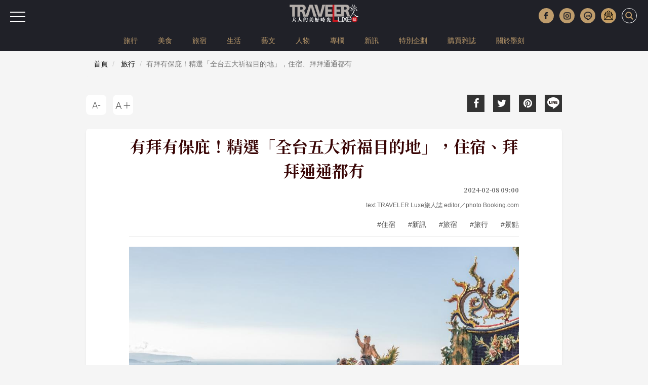

--- FILE ---
content_type: text/html; charset=UTF-8
request_url: https://www.travelerluxe.com/article/desc/210005096
body_size: 11753
content:
<!DOCTYPE html>
<html lang="zh-Hant" class="sticky-footer">
<head>
<meta charset="utf-8">
<meta http-equiv="cleartype" content="on">
<meta name="MobileOptimized" content="320">
<meta name="HandheldFriendly" content="True">
<meta name="apple-mobile-web-app-capable" content="yes">
<meta name="viewport" content="width=device-width, initial-scale=1.0">
<meta name="keywords" content="全台五大祈福目的地,台灣,絕景飯店,宮廟,Booking.com">
<meta name="description" content="萬眾期待的農曆春節即將來臨，許多旅人會趁新春期間前往廟宇拜拜，祈求新一年的好運，為此，全球線上訂房領導品牌Booking.com特別挑選「全台五大祈福目的地」，讓旅人從北到南都能找到適合前往祈求好運的地方。">
<meta content='100024774023522' property='fb:admins'>
<meta content='466025464174296' property='fb:app_id'>
<meta property="og:site_name" content="TRAVELER Luxe 大人的美好時光">
<meta property="og:url" content="https://www.travelerluxe.com/article/desc/210005096">
<meta property="og:type" content="website">
<meta property="og:title" content="有拜有保庇！精選「全台五大祈福目的地」，住宿、拜拜通通都有｜TRAVELER Luxe旅人誌">
<meta property="og:description" content="萬眾期待的農曆春節即將來臨，許多旅人會趁新春期間前往廟宇拜拜，祈求新一年的好運，為此，全球線上訂房領導品牌Booking.com特別挑選「全台五大祈福目的地」，讓旅人從北到南都能找到適合前往祈求好運的地方。">
<meta property="og:image" content="https://www.travelerluxe.com/public/article/2017/atl_20210128154835_185.jpg">
<title>有拜有保庇！精選「全台五大祈福目的地」，住宿、拜拜通通都有｜TRAVELER Luxe旅人誌</title>
<link rel="canonical" href="https://www.travelerluxe.com/article/desc/210005096">

<link rel="shortcut icon" href="https://www.travelerluxe.com/assets/images/favicon.ico" type="image/vnd.microsoft.icon">
<link rel="apple-touch-icon" sizes="57x57" href="https://www.travelerluxe.com/assets/images/apple-icon-57x57.png">
<link rel="apple-touch-icon" sizes="60x60" href="https://www.travelerluxe.com/assets/images/apple-icon-60x60.png">
<link rel="apple-touch-icon" sizes="72x72" href="https://www.travelerluxe.com/assets/images/apple-icon-72x72.png">
<link rel="apple-touch-icon" sizes="76x76" href="https://www.travelerluxe.com/assets/images/apple-icon-76x76.png">
<link rel="apple-touch-icon" sizes="114x114" href="https://www.travelerluxe.com/assets/images/apple-icon-114x114.png">
<link rel="stylesheet" href="https://www.travelerluxe.com/assets/vendors/bootstrap/css/bootstrap.min.css">
<link rel="stylesheet" href="https://www.travelerluxe.com/assets/vendors/font-awesome/css/font-awesome.min.css">
<!-- <link rel="stylesheet" href="https://www.travelerluxe.com/assets/vendors/slick-1.6.0/slick/slick.css">
<link rel="stylesheet" href="https://www.travelerluxe.com/assets/vendors/slick-1.6.0/slick/slick-theme.css"> -->
<link rel="stylesheet" href="https://www.travelerluxe.com/assets/stylesheets/all.css">
<style>
.breadcrumb {
	font-size: 14px;
}
</style>
<meta property="fb:pages" content="116552921696389">
<link rel="stylesheet" href="https://www.travelerluxe.com/assets/stylesheets/detail.css">
<link rel="stylesheet" href="https://www.travelerluxe.com/assets/stylesheets/override.css">
<style>
.third-party iframe {
    width: calc(100% - 2px);
    display: block;
}

#main-container {
    margin-top: 0;
}

h3 {
    font-size:19px;
}
/* 桌機（預設） */
h2[id] {
    scroll-margin-top: 120px;
}

/* 手機 */
@media (max-width: 768px) {
    h2[id] {
        scroll-margin-top: 80px;
    }
}

/* google ad manage start */
.ad-container {
  display: flex;      /* 開啟彈性佈局 */
  align-items: center; /* 讓兩個 div 垂直居中對齊 */
}

.ad-box {
  flex: 1;            /* (選配) 讓兩個 div 平分剩餘空間 */
}
/* google ad manager end */
</style>
<script type="application/javascript" src="//anymind360.com/js/17570/ats.js"></script>
<!-- Google tag (gtag.js) Start -->
<script async src="https://www.googletagmanager.com/gtag/js?id=G-PPYPQNZWYB"></script>
<script>
  window.dataLayer = window.dataLayer || [];
  function gtag(){dataLayer.push(arguments);}
  gtag('js', new Date());

  gtag('config', 'G-PPYPQNZWYB');
</script>
<!-- Google tag (gtag.js) End -->
<!-- Google Tag Manager -->
<script>(function(w,d,s,l,i){w[l]=w[l]||[];w[l].push({'gtm.start':
new Date().getTime(),event:'gtm.js'});var f=d.getElementsByTagName(s)[0],
j=d.createElement(s),dl=l!='dataLayer'?'&l='+l:'';j.async=true;j.src=
'https://www.googletagmanager.com/gtm.js?id='+i+dl;f.parentNode.insertBefore(j,f);
})(window,document,'script','dataLayer','GTM-NFDKTC5');</script>
<!-- End Google Tag Manager -->
<!-- Google Tag Manager (noscript) -->
<noscript><iframe src="https://www.googletagmanager.com/ns.html?id=GTM-NFDKTC5"
height="0" width="0" style="display:none;visibility:hidden"></iframe></noscript>
<!-- End Google Tag Manager (noscript) -->
<!-- Facebook Pixel Code -->
<script>
!function(f,b,e,v,n,t,s)
{if(f.fbq)return;n=f.fbq=function(){n.callMethod?
n.callMethod.apply(n,arguments):n.queue.push(arguments)};
if(!f._fbq)f._fbq=n;n.push=n;n.loaded=!0;n.version='2.0';
n.queue=[];t=b.createElement(e);t.async=!0;
t.src=v;s=b.getElementsByTagName(e)[0];
s.parentNode.insertBefore(t,s)}(window,document,'script',
'https://connect.facebook.net/en_US/fbevents.js');
fbq('init', '258641478169135'); 
fbq('track', 'PageView');
</script>
<noscript>
<img height="1" width="1"
src="https://www.facebook.com/tr?id=258641478169135&ev=PageView&noscript=1">
</noscript>
<!-- End Facebook Pixel Code -->
<script data-ad-client="ca-pub-1310956994323176" async src="https://pagead2.googlesyndication.com/pagead/js/adsbygoogle.js"></script>
<script type="text/javascript">
window.AviviD = window.AviviD || {settings:{},status:{}}; AviviD.web_id = "travelerluxe"; AviviD.category_id = "20210507000001"; AviviD.tracking_platform = 'likr'; (function(w,d,s,l,i){w[l]=w[l]||[];w[l].push({'gtm.start': new Date().getTime(),event:'gtm.js'});var f=d.getElementsByTagName(s)[0], j=d.createElement(s),dl=l!='dataLayer'?'&l='+l:'';j.async=true;j.src= 'https://www.googletagmanager.com/gtm.js?id='+i+dl+'&timestamp='+new Date().getTime();f.parentNode.insertBefore(j,f); })(window,document,'script','dataLayer','GTM-W9F4QDN'); (function(w,d,s,l,i){w[l]=w[l]||[];w[l].push({'gtm.start': new Date().getTime(),event:'gtm.js'});var f=d.getElementsByTagName(s)[0], j=d.createElement(s),dl=l!='dataLayer'?'&l='+l:'';j.async=true;j.src= 'https://www.googletagmanager.com/gtm.js?id='+i+dl+'&timestamp='+new Date().getTime();f.parentNode.insertBefore(j,f); })(window,document,'script','dataLayer','GTM-MKB8VFG');
</script>
<!-- google ad manager start -->
<style>
.ad-mobile, .ad-desktop {text-align: center; margin-top:1em;}
/* 預設隱藏手機版，電腦版顯示 */
.ad-desktop { display: block;}
.ad-mobile { display: none;}

/* 當螢幕小於 768px 時切換 */
@media (max-width: 767px) {
  .ad-desktop { display: none;}
  .ad-mobile { display: block;}
}
</style>
<script async src="https://securepubads.g.doubleclick.net/tag/js/gpt.js" crossorigin="anonymous"></script>
<script>
    window.googletag = window.googletag || {cmd: []};
  googletag.cmd.push(function() {
    //電腦_首頁＿看更多文章按鈕下方_970x250
    googletag.defineSlot('/23283710168/travelerluxe.com_pc_home_mid', [970, 250], 'div-gpt-ad-1767689225788-0').addService(googletag.pubads());
    //手機_首頁＿看更多文章按鈕下方_300x250
    googletag.defineSlot('/23283710168/travelerluxe.com_mb_home_mid', [300, 250], 'div-gpt-ad-1767688667386-0').addService(googletag.pubads());
    //電腦_頻道頁和文章頁_上方橫幅廣告_970x250
    googletag.defineSlot('/23283710168/travelerluxe.com_pc_article_top', [970, 250], 'div-gpt-ad-1767689287603-0').addService(googletag.pubads());
    //手機_頻道頁和文章頁_上方橫幅廣告_300x250
    googletag.defineSlot('/23283710168/travelerluxe.com_mb_article_top', [300, 250], 'div-gpt-ad-1767689105806-0').addService(googletag.pubads());
    //電腦_頻道頁和文章頁_下方橫幅廣告_970x250
    googletag.defineSlot('/23283710168/travelerluxe.com_pc_article_bottom', [970, 250], 'div-gpt-ad-1767689353537-0').addService(googletag.pubads());
    googletag.defineSlot('/23283710168/travelerluxe.com_pc_article_bottom', [970, 250], 'div-gpt-ad-1767689353537-1').addService(googletag.pubads());
    //手機_頻道頁和文章頁_下方橫幅廣告_300x250
    googletag.defineSlot('/23283710168/travelerluxe.com_mb_article_bottom', [300, 250], 'div-gpt-ad-1767689163358-0').addService(googletag.pubads());
    googletag.defineSlot('/23283710168/travelerluxe.com_mb_article_bottom', [300, 250], 'div-gpt-ad-1767689163358-1').addService(googletag.pubads());
    //電腦_文章頁_內文嵌入廣告_第二段圖文下左
    googletag.defineSlot('/23283710168/travelerluxe.com_pc_inread1_left', [300, 250], 'div-gpt-ad-1767687988193-0').addService(googletag.pubads());
    //電腦_文章頁_內文嵌入廣告_第二段圖文下右
    googletag.defineSlot('/23283710168/travelerluxe.com_pc_inread1_right', [300, 250], 'div-gpt-ad-1767688527077-0').addService(googletag.pubads());
    //手機_文章頁_內文嵌入廣告_第二段圖文下
    googletag.defineSlot('/23283710168/travelerluxe.com_mb_inread1', [300, 250], 'div-gpt-ad-1767687479672-0').addService(googletag.pubads());   
    
    // 沒有廣告時，自動收合 div 
    googletag.pubads().collapseEmptyDivs();
    
    googletag.pubads().enableSingleRequest();
    googletag.enableServices();
  });
</script>
<!-- google ad manager end -->
<!-- AdSense start -->
<script async src="https://pagead2.googlesyndication.com/pagead/js/adsbygoogle.js?client=ca-pub-2159663875021262"
     crossorigin="anonymous"></script>
<!-- AdSense end -->

<!-- instag tracking tool Start -->
<script>
window.dataLayer = window.dataLayer || [];
window.dataLayer.push({
 'content_id':'210005096',
 'content_category':'旅行',
 'content_author': 'text TRAVELER Luxe旅人誌 editor／photo Booking.com',
 'content_tags':'住宿,新訊,旅宿,旅行,景點'
});
</script>
<!-- instag tracking tool End -->
</head>
<body class="page-detail">

<div id="fb-root"></div>
<script async defer crossorigin="anonymous" src="https://connect.facebook.net/zh_TW/sdk.js#xfbml=1&version=v3.3&appId=466025464174296&autoLogAppEvents=1"></script>

<button class="btn-hambuger" type="button" aria-label="選單"><span></span><span></span><span></span></button>
<header id="hd" class="fixed">

    <div class="logo-wrap">
        <a class="brand-name" href="https://www.travelerluxe.com/"><img alt="traveler luxe 奢遊 祕旅"
            src="https://www.travelerluxe.com/assets/images/logo.png"></a>
    </div>
    <div class="hd-button-rights clearfix">
        <button class="social-button" type="button" aria-label="更多社群媒體"><img src="https://www.travelerluxe.com/assets/images/arrow.png" alt=""/></button>
        <ul class="social-links hidden-xs hidden-sm">
            <li><a class="h_fb" href="https://www.facebook.com/travelerluxe/" target="_blank"
                title="按讚加入TRAVELER Luxe粉絲團"></a></li>
            <li><a class="h_ig" href="https://www.instagram.com/travelerluxe/" target="_blank"
                title="追蹤TRAVELER Luxe Instagram"></a></li>
            <li><a class="h_line" href="https://line.me/R/ti/p/%40rtp3207i" target="_blank"
                title="加入TRAVELER Luxe Line好友"></a></li>
            <li><a class="h_email" href="https://www.travelerluxe.com/edm" title="訂閱電子報"></a></li>
        </ul>
        <form class="inline" id="search-form" method="post" onsubmit="return checkSearch(this);">
        <label>
            <input type="search" name="keyword" placeholder='輸入關鍵字以空白鍵區隔'
                            >
            <button type="submit" aria-label="打開搜尋"><i class="icon icon-search"></i></button>
        </label>
        </form>

        <button class="btn-close" type="reset" aria-label="關閉搜尋"><i class="icon icon-close"></i></button>
    </div>
        <div class="hidden-xs" id="site-menu">
        <div class="container">
            <ul class="list-unstyled clearfix">
                                <li><a href="https://www.travelerluxe.com/tag/%E6%97%85%E8%A1%8C">旅行</a></li>
                                <li><a href="https://www.travelerluxe.com/tag/%E7%BE%8E%E9%A3%9F">美食</a></li>
                                <li><a href="https://www.travelerluxe.com/tag/%E6%97%85%E5%AE%BF">旅宿</a></li>
                                <li><a href="https://www.travelerluxe.com/tag/%E7%94%9F%E6%B4%BB">生活</a></li>
                                <li><a href="https://www.travelerluxe.com/tag/%E8%97%9D%E6%96%87">藝文</a></li>
                                <li><a href="https://www.travelerluxe.com/tag/%E4%BA%BA%E7%89%A9">人物</a></li>
                                <li><a href="https://www.travelerluxe.com/tag/%E5%B0%88%E6%AC%84">專欄</a></li>
                                <li><a href="https://www.travelerluxe.com/tag/%E6%96%B0%E8%A8%8A">新訊</a></li>
                                <!--li class="active"-->
                                                    <li><a href="https://www.travelerluxe.com/exhibition/thing/ex70000001" target="_self">特別企劃</a></li>
                                <li><a href="https://www.travelerluxe.com/mag" target="_blank">購買雜誌</a></li>
                                <li><a href="https://www.mook.com.tw/" target="_blank">關於墨刻</a></li>
                                                </ul>
        </div>
    </div>
    </header>

<div id="slide-menu">
    <!-- <a class="menu-logo" href=""></a> -->
    <div class="slide-menu-lists">

                <div class="single-menu-under-767">
            <ul>
                                <li><a href="https://www.travelerluxe.com/tag/%E6%97%85%E8%A1%8C">旅行</a></li>
                                <li><a href="https://www.travelerluxe.com/tag/%E7%BE%8E%E9%A3%9F">美食</a></li>
                                <li><a href="https://www.travelerluxe.com/tag/%E6%97%85%E5%AE%BF">旅宿</a></li>
                                <li><a href="https://www.travelerluxe.com/tag/%E7%94%9F%E6%B4%BB">生活</a></li>
                                <li><a href="https://www.travelerluxe.com/tag/%E8%97%9D%E6%96%87">藝文</a></li>
                                <li><a href="https://www.travelerluxe.com/tag/%E4%BA%BA%E7%89%A9">人物</a></li>
                                <li><a href="https://www.travelerluxe.com/tag/%E5%B0%88%E6%AC%84">專欄</a></li>
                                <li><a href="https://www.travelerluxe.com/tag/%E6%96%B0%E8%A8%8A">新訊</a></li>
                                <!--li class="with-line"><a href="#">STAY</a></li-->
                                                    <li><a href="https://www.travelerluxe.com/exhibition/thing/ex70000001" target="_self">特別企劃</a></li>
                                <li><a href="https://www.travelerluxe.com/mag" target="_blank">購買雜誌</a></li>
                                <li><a href="https://www.mook.com.tw/" target="_blank">關於墨刻</a></li>
                                                </ul>
        </div>
                <div class="l-m-item-wrap">
                    </div>
        <div class="l-m-item-wrap">
                    </div>
        <div class="l-m-item-wrap">
            <div class="m-title">關於我們</div>
            <ul class="left-sub-menu list-unstyled">
                <li><a href="https://www.travelerluxe.com/inner/aboutus" title="About Us">About Us</a></li>
                <li><a href="https://www.facebook.com/travelerluxe" target="_blank"
                    title="Facebook">Facebook</a></li>
                <li><a href="https://www.instagram.com/travelerluxe" target="_blank"
                    title="Instagram">Instagram</a></li>
                <li><a href="https://line.me/R/ti/p/%40rtp3207i" target="_blank"
                    title="Line">Line</a></li>
                <li><a href="https://www.youtube.com/@mook9081" target="_blank"
                    title="Youube">Youtube</a></li>
                <li><a href="https://www.travelerluxe.com/inner/policy" title="使用條款">使用條款</a></li>
            </ul>
        </div>
    </div>
</div>

<script>
function checkSearch(obj) {
	var keyword = obj.keyword.value;
//alert(keyword);
	if (keyword == "") {
		return false;
	} else {
    location.href = 'https://www.travelerluxe.com/search/?q=' + encodeURIComponent(keyword);
		return false;
	}
}
</script><div class="container-fluid page-row page-row-expanded">
    <div class="container header-height-container"></div>
    <div id="main-container">
                <div class="deteail-trap" data-url="https://www.travelerluxe.com/article/desc/210005096" 
            data-title="有拜有保庇！精選「全台五大祈福目的地」，住宿、拜拜通通都有｜TRAVELER Luxe" id="detail-wrap1">
                
            <!-- /23283710168/travelerluxe.com_pc_article_top -->
            <div id='div-gpt-ad-1767689287603-0' style='min-width: 970px; min-height: 250px;' class="ad-desktop">
              <script>
                googletag.cmd.push(function() {
                  //電腦觀看(寬度大於 768px時)，才真的去要廣告
                  if (window.matchMedia("(min-width: 768px)").matches) {
                    googletag.display('div-gpt-ad-1767689287603-0');
                  }
                });
              </script>
            </div>
            <!-- /23283710168/travelerluxe.com_mb_article_top -->
            <div id='div-gpt-ad-1767689105806-0' style='min-width: 300px; min-height: 250px;' class="ad-mobile">
              <script>
                googletag.cmd.push(function() {
                  //電腦觀看(寬度小於 767px時)，才真的去要廣告
                  if (window.matchMedia("(max-width: 767px)").matches) {
                    googletag.display('div-gpt-ad-1767689105806-0'); 
                  }
                });
              </script>
            </div>
        
            <div class="breadcrumb-wrap">
                <div class="container">
                  <div class="row">
                    <div class="col-sm-12">
                      <nav aria-label="breadcrumb">
                        <ol class="breadcrumb">
                          <li class="breadcrumb-item"><a href="https://www.travelerluxe.com/">首頁</a></li>
                                                    <li class="breadcrumb-item">
                            <a href="https://www.travelerluxe.com/tag/%E6%97%85%E8%A1%8C">旅行</a>
                          </li>
                                                    <li class="breadcrumb-item active" aria-current="page">有拜有保庇！精選「全台五大祈福目的地」，住宿、拜拜通通都有</li>
                        </ol>
                      </nav>
                    </div>
                  </div>
                </div>
            </div>
            
            <div class="container">
                                <div class="row">
                    <div class="col-sm-6 col-sm-push-6">
                        <div class="social-link">
    <ul>
        <li><a href="javascript:void(0)" title="Facebook share"
            onclick="window.open('http://www.facebook.com/share.php?u=' + encodeURIComponent(location.href));"
            ><i class="icon fa fa-facebook"></i></a></li>
        <li><a href="javascript:void(0)" title="Twitter share"
            onclick="window.open('http://twitter.com/share?url=' + encodeURIComponent(location.href) +
            '&text=有拜有保庇！精選「全台五大祈福目的地」，住宿、拜拜通通都有');"
            ><i class="icon fa fa-twitter"></i></a></li>
        <li><a href="https://www.pinterest.com/pin/create/button/" title="Pinterest share"
            social-type="pinterest" data-pin-custom="true"><i class="icon fa fa-pinterest"></i></a></li>
        <li class="js-detect-can-line">
          <a href="javascript:window.open('https://lineit.line.me/share/ui?url=' + encodeURIComponent('https://www.travelerluxe.com/article/desc/210005096'), '_blank');" 
            title="Line share"><i class="icon-line"></i>
          </a>
        </li>
    </ul>
</div>                    </div>
                    <div class="col-sm-6 col-sm-pull-6">
                        <div class="font-size-link">
                            <ul>
                                <li><button class="btn-font-less" data-font-size="LESS" title="A-">
                                    <div class="icon-font-less"></div>
                                </button></li>
                                <li><button class="btn-font-more" data-font-size="MORE" title="A+">
                                    <div class="icon-font-more"></div>
                                </button></li>
                            </ul>
                        </div>
                    </div>
                </div>
                <div class="travel-article clearfix">
                    <div class="travel-header travel-body-width-for-pc">
                        <h1 class="travel-header-title">有拜有保庇！精選「全台五大祈福目的地」，住宿、拜拜通通都有</h1>
                        <div class="row">
                            <div class="col-md-12 text-right">
                                <div class="travel-header-date">2024-02-08 09:00</div>
                                                                                                <div class="travel-header-author">text TRAVELER Luxe旅人誌 editor／photo Booking.com</div>
                                                                                                <div class="tags-container">
                                                                        <a class="tag" href="https://www.travelerluxe.com/tag/%E4%BD%8F%E5%AE%BF"
                                        title="住宿">#住宿</a>
                                                                        <a class="tag" href="https://www.travelerluxe.com/tag/%E6%96%B0%E8%A8%8A"
                                        title="新訊">#新訊</a>
                                                                        <a class="tag" href="https://www.travelerluxe.com/tag/%E6%97%85%E5%AE%BF"
                                        title="旅宿">#旅宿</a>
                                                                        <a class="tag" href="https://www.travelerluxe.com/tag/%E6%97%85%E8%A1%8C"
                                        title="旅行">#旅行</a>
                                                                        <a class="tag" href="https://www.travelerluxe.com/tag/%E6%99%AF%E9%BB%9E"
                                        title="景點">#景點</a>
                                                                    </div>
                                                            </div>

                        </div>
                    </div>

                    <div class="travel-body">
                                                <div class="travel-body-width-for-pc">
                        <!-- real content from editor-->
                                                                                    <div class="t-block">
                                                                                            <figure class="pic media-type-1">
                                                                <img src="https://tluxe-aws.hmgcdn.com/public/article/2017/atl_20210128154835_185.jpg" 
                                        alt="廟宇／飯店／Booking.com／台灣"  loading="lazy"/>
                                                                        <figcaption>圖片版權 / ⓒBooking.com</figcaption>
                                                                    </figure>
                                                                                                                                <div class="desc"><p>萬眾期待的農曆春節即將來臨，許多旅人會趁新春期間前往廟宇拜拜，祈求新一年的好運，編輯精選「全台五大祈福目的地」，讓旅人從北到南都能找到適合前往祈求好運的地方。除了有世界三大媽祖廟之稱的「雲林」廟宇，還有香客不能錯過的「台北」古蹟寺廟，都能讓旅人在過年期間為自己、朋友及家人祈求祝福，展開美好的一年！</p></div>
                                                                                                
                                                            </div>

                                                        
                                                                                    <div class="t-block">
                                                                                            <figure class="pic media-type-1">
                                                                <img src="https://tluxe-aws.hmgcdn.com/public/article/2017/atl_20210128155923_192.jpg" 
                                        alt="飯店景觀／飯店／Booking.com／文舺行旅／萬華區／台北／台灣"  loading="lazy"/>
                                                                        <figcaption>圖片版權 / ⓒBooking.com</figcaption>
                                                                    </figure>
                                                                                                <h2 id="sec44363" class="travel-h3">台北「萬華區」，拜月老贏得新年好姻緣</h2>
                                                                                                <div class="desc"><p>若計畫前往「台北」的旅人可將位在「萬華區」的龍山寺加入行程之中，此廟擁有300年歷史，屬於國定古蹟，其外觀雕刻設計富含歷史及文化底蘊。其中，拜月老更是大眾前往龍山寺的必做行程，龍山寺十分適合想在新年求得好姻緣的旅人前往。「文舺行旅」緊鄰龍山寺，其設計融合現代感與文化感，住客望向窗外還能俯瞰寺廟的全景，是體驗質感住宿的好地方。</p></div>
                                                                                                
                                                                    <div class="ad-container">
                                        <!-- /23283710168/travelerluxe.com_pc_inread1_left -->
                                        <div id='div-gpt-ad-1767687988193-0' style='min-width: 300px; min-height: 250px;' class="ad-desktop ad-box">
                                          <script>
                                            googletag.cmd.push(function() {
                                              //電腦觀看(寬度大於 768px時)，才真的去要廣告
                                              if (window.matchMedia("(min-width: 768px)").matches) {
                                                googletag.display('div-gpt-ad-1767687988193-0');
                                              }                                            
                                            });
                                          </script>
                                        </div>
                                        <!-- /23283710168/travelerluxe.com_pc_inread1_right -->
                                        <div id='div-gpt-ad-1767688527077-0' style='min-width: 300px; min-height: 250px;' class="ad-desktop ad-box">
                                          <script>
                                            googletag.cmd.push(function() {
                                              //電腦觀看(寬度大於 768px時)，才真的去要廣告
                                              if (window.matchMedia("(min-width: 768px)").matches) {
                                                googletag.display('div-gpt-ad-1767688527077-0');
                                              }
                                            });
                                          </script>
                                        </div> 
                                    </div>
                                    <!-- /23283710168/travelerluxe.com_mb_inread1 -->
                                    <div id='div-gpt-ad-1767687479672-0' style='min-width: 300px; min-height: 250px;' class="ad-mobile">
                                      <script>
                                        googletag.cmd.push(function() {
                                          //電腦觀看(寬度小於 767px時)，才真的去要廣告
                                          if (window.matchMedia("(max-width: 767px)").matches) {
                                            googletag.display('div-gpt-ad-1767687479672-0');
                                          }
                                        });
                                      </script>
                                    </div>                                    
                                                            </div>

                                                        
                                                                                    <div class="t-block">
                                                                                            <figure class="pic media-type-1">
                                                                <img src="https://tluxe-aws.hmgcdn.com/public/article/2017/atl_20210128160036_485.jpg" 
                                        alt="客房／飯店／Booking.com／茂華商旅／大甲區／台中／台灣"  loading="lazy"/>
                                                                        <figcaption>圖片版權 / ⓒBooking.com</figcaption>
                                                                    </figure>
                                                                                                <h2 id="sec44364" class="travel-h3">台中「大甲區」，向媽祖祈求新年平安健康</h2>
                                                                                                <div class="desc"><p>新年期間準備到「台中」的旅人不妨路經「大甲鎮瀾宮」，每年都會有許多香客朝聖，是眾人時常前往祈求平安健康的地方。在鎮瀾宮除可欣賞雄偉精細的殿堂、石柱及木雕外，周遭也有不少美食攤販，可讓造訪旅客品嘗。推薦旅人入住交通位置方便的「茂華商旅」，除鄰近廟宇外，還緊鄰在地著名的夜市，住客僅需步行即可大啖當地美食！</p></div>
                                                                                                
                                                            </div>

                                                        
                                                                                    <div class="t-block">
                                                                                            <figure class="pic media-type-1">
                                                                <img src="https://tluxe-aws.hmgcdn.com/public/article/2017/atl_20210128160148_178.jpg" 
                                        alt="客房／飯店／Booking.com／福泰商務飯店／彰化／台灣"  loading="lazy"/>
                                                                        <figcaption>圖片版權 / ⓒBooking.com</figcaption>
                                                                    </figure>
                                                                                                <h2 id="sec44365" class="travel-h3">彰化「彰化市」，造訪進香團鼻祖保佑好運</h2>
                                                                                                <div class="desc"><p>計畫走訪「彰化」的旅人可以選擇造訪著名的媽祖廟「南瑤宮」，其還有著進香團鼻祖之名！鼎盛的香火更吸引不少人前往為做生意、生活祈求好運。「彰化福泰商務飯店」提供豐富的設施，十分適合大小朋友一起在過年期間前往，其交通位置方便，僅需五分鐘的車程便可前往廟宇。飯店內提供多樣房型及美味餐食，讓住客在拜拜完後即能放鬆休息，享受悠閒時光。</p></div>
                                                                                                
                                                            </div>

                                                        
                                                                                    <div class="t-block">
                                                                                            <figure class="pic media-type-1">
                                                                <img src="https://tluxe-aws.hmgcdn.com/public/article/2017/atl_20210128160317_172.jpg" 
                                        alt="客房／飯店／Booking.com／朝聖酒店／北港鎮／雲林／台灣"  loading="lazy"/>
                                                                        <figcaption>圖片版權 / ⓒBooking.com</figcaption>
                                                                    </figure>
                                                                                                <h2 id="sec44366" class="travel-h3">雲林「北港鎮」，參訪世界聞名廟宇體驗在地風土民情</h2>
                                                                                                <div class="desc"><p>新年期間旅人可以選擇前往「雲林」北港，體驗傳統道地的風土民情。而台灣規模最大的媽祖廟「北港朝天宮」，更是香客不能錯過的地點，此處每年總有百萬香客前來朝聖，還是世界三大媽祖廟之一！到此拜拜的旅人可以選擇入住以歐式貴族風為內部設計概念的「朝聖酒店」，此旅宿鄰近北港老街，住客可以漫遊在有燈籠店、傳統大餅、圓仔湯等當地傳統特色及美食的大街上。</p></div>
                                                                                                
                                                            </div>

                                                        
                                                                                    <div class="t-block">
                                                                                            <figure class="pic media-type-1">
                                                                <img src="https://tluxe-aws.hmgcdn.com/public/article/2017/atl_20210128160440_315.jpg" 
                                        alt="客房／飯店／Booking.com／天下南隅／中西區／台南／台灣"  loading="lazy"/>
                                                                        <figcaption>圖片版權 / ⓒBooking.com</figcaption>
                                                                    </figure>
                                                                                                <h2 id="sec44367" class="travel-h3">台南「中西區」，走訪著名月老尋求千里姻緣</h2>
                                                                                                <div class="desc"><p>「台南」是許多人國旅出遊會安排的去處，若旅人在新春期間將前往「台南」，不妨考慮走訪「臺灣府城隍廟」向月老祈求好姻緣。旅人結束拜拜行程後，還可前往附近找尋在地美食享受一番。「天下南隅（天下大飯店）」雖有35年的歷史，但近期進行整修裝潢，讓內部煥然一新，透過使用馬賽克瓷磚，深色木紋，舊燈和磨石牆等元素，融合出現代文化和創意風格的設計！</p></div>
                                                                                                
                                                            </div>

                                                        
                                                                                </div>
                        
                                                <div class="travel-shop-container mobile-padding-20 travel-body-width-for-pc">
                            <p><strong>Booking.com</strong><br /><span style="color: #800000;"><strong>web</strong></span> <a title="www.booking.com/index" href="https://www.booking.com/index.zh-tw.html?label=gen173nr-1BCAEoggI46AdIM1gEaOcBiAEBmAEwuAEXyAEM2AEB6AEBiAIBqAIDuAK_1cmABsACAdICJDVlMzc4YzBjLTBjMzgtNDlmOC04MjIwLWMyYTc0Mjk2ZWVkNtgCBeACAQ;sid=1660681f7993a7027c9d4c25c5205fca;keep_landing=1&amp;sb_price_type=total&amp;" target="_blank" rel="noopener noreferrer">www.booking.com/index</a></p>                        </div>
                                            </div>

                    <div class="travel-footer">
                        <div class="social-link">
    <ul>
        <li><a href="javascript:void(0)" title="Facebook share"
            onclick="window.open('http://www.facebook.com/share.php?u=' + encodeURIComponent(location.href));"
            ><i class="icon fa fa-facebook"></i></a></li>
        <li><a href="javascript:void(0)" title="Twitter share"
            onclick="window.open('http://twitter.com/share?url=' + encodeURIComponent(location.href) +
            '&text=有拜有保庇！精選「全台五大祈福目的地」，住宿、拜拜通通都有');"
            ><i class="icon fa fa-twitter"></i></a></li>
        <li><a href="https://www.pinterest.com/pin/create/button/" title="Pinterest share"
            social-type="pinterest" data-pin-custom="true"><i class="icon fa fa-pinterest"></i></a></li>
        <li class="js-detect-can-line">
          <a href="javascript:window.open('https://lineit.line.me/share/ui?url=' + encodeURIComponent('https://www.travelerluxe.com/article/desc/210005096'), '_blank');" 
            title="Line share"><i class="icon-line"></i>
          </a>
        </li>
    </ul>
</div>                    </div>
                </div>
                
                <!-- /23283710168/travelerluxe.com_pc_article_bottom -->
                <div id='div-gpt-ad-1767689353537-0' style='min-width: 970px; min-height: 250px;' class="ad-desktop">
                  <script>
                    googletag.cmd.push(function() {
                      //電腦觀看(寬度大於 768px時)，才真的去要廣告
                      if (window.matchMedia("(min-width: 768px)").matches) {
                        googletag.display('div-gpt-ad-1767689353537-0'); 
                      }
                    });
                  </script>
                </div>
                <!-- /23283710168/travelerluxe.com_mb_article_bottom -->
                <div id='div-gpt-ad-1767689163358-0' style='min-width: 300px; min-height: 250px;' class="ad-mobile">
                  <script>
                    googletag.cmd.push(function() {
                      //電腦觀看(寬度小於 767px時)，才真的去要廣告
                      if (window.matchMedia("(max-width: 767px)").matches) {
                        googletag.display('div-gpt-ad-1767689163358-0');
                      }
                    });
                  </script>
                </div>
                
                <div class="text-center mobile-padding-20">
                                        <div class="tags-container tags-container-more-height">
                                                <a class="tag" href="https://www.travelerluxe.com/tag/%E4%BD%8F%E5%AE%BF"
                            title="住宿">#住宿</a>
                                                <a class="tag" href="https://www.travelerluxe.com/tag/%E6%96%B0%E8%A8%8A"
                            title="新訊">#新訊</a>
                                                <a class="tag" href="https://www.travelerluxe.com/tag/%E6%97%85%E5%AE%BF"
                            title="旅宿">#旅宿</a>
                                                <a class="tag" href="https://www.travelerluxe.com/tag/%E6%97%85%E8%A1%8C"
                            title="旅行">#旅行</a>
                                                <a class="tag" href="https://www.travelerluxe.com/tag/%E6%99%AF%E9%BB%9E"
                            title="景點">#景點</a>
                                            </div>
                                    </div>
            </div>
            
            <div class="subscribe-block">
              <form class="subscribe-form black" action="" method="post">
                <label for="newsletter-input">填寫電子郵件訂閱 <img src="https://www.travelerluxe.com/assets/images/logo.png" alt=""/>電子報，每週四發送最新國內外旅遊資訊，以及不定期特殊活動獻給最有品味的旅人。</label>
                <input class="form-control" id="newsletter-input" type="email" name="edmEmail" required="required" autocomplete="off"/>
                <button class="subscribe-btn" type="submit" onclick="return edmHandle(1);">訂閱</button>
              </form>
            </div>
            
                        <div class="extend-readings">
                <div class="container">
                    <div class="text-center">
                        <h2 class="extend-readings-title text-center">延伸閱讀</h2>
                    </div>
                    <div class="row" id="extend-slick">
                        <div class="slick-responsive mobile-padding-20 d-flex flex-wrap">
                                                        <div class="extend-item col-lg-3 col-md-3 col-sm-3 col-xs-12">
                                <div class="extend-readings-item">
                                    <a class="clearfix" title="來一趟全方位的日本北海道之旅，星野集團「星野 TOMAMU 度假村」絕不能錯過的霧冰聖誕節、愛絲冰城限時登場！"
                                    href="https://www.travelerluxe.com/article/desc/220007952"></a>

                                    <div class="cover bg-lazyload" data-bgimage="https://tluxe-aws.hmgcdn.com/public/article/2017/atl_20221026112607_120.jpg">
                                        <div class="mask-icon"></div>
                                    </div>
                                    <div class="panel">
                                        <h3 class="extend-readings-subtitle">來一趟全方位的日本北海道之旅，星野集團「星野 TOMAMU 度假村」絕不能錯過的霧冰聖誕節、愛絲冰城限時登場！</h3>
                                        <div class="updated-at"><i class="icon"></i>
                                            <div class="text">2022-10-26 11:00:00</div>
                                        </div>
                                    </div>
                                </div>
                            </div>
                                                        <div class="extend-item col-lg-3 col-md-3 col-sm-3 col-xs-12">
                                <div class="extend-readings-item">
                                    <a class="clearfix" title="世界滑雪天堂小鎮重新開幕！入住阿爾卑斯山白雪假期 Aman Le Mélézin"
                                    href="https://www.travelerluxe.com/article/desc/220006764"></a>

                                    <div class="cover bg-lazyload" data-bgimage="https://tluxe-aws.hmgcdn.com/public/article/2017/atl_20220111132313_141.jpg">
                                        <div class="mask-icon"></div>
                                    </div>
                                    <div class="panel">
                                        <h3 class="extend-readings-subtitle">世界滑雪天堂小鎮重新開幕！入住阿爾卑斯山白雪假期 Aman Le Mélézin</h3>
                                        <div class="updated-at"><i class="icon"></i>
                                            <div class="text">2022-01-15 09:00:00</div>
                                        </div>
                                    </div>
                                </div>
                            </div>
                                                        <div class="extend-item col-lg-3 col-md-3 col-sm-3 col-xs-12">
                                <div class="extend-readings-item">
                                    <a class="clearfix" title="歡慶兒童節！礁溪長榮鳳凰酒店整個四月兒童住宿免費，魔幻解謎、農場戶外遊任意暢玩"
                                    href="https://www.travelerluxe.com/article/desc/210005392"></a>

                                    <div class="cover bg-lazyload" data-bgimage="https://tluxe-aws.hmgcdn.com/public/article/2017/atl_20210326163720_123.jpg">
                                        <div class="mask-icon"></div>
                                    </div>
                                    <div class="panel">
                                        <h3 class="extend-readings-subtitle">歡慶兒童節！礁溪長榮鳳凰酒店整個四月兒童住宿免費，魔幻解謎、農場戶外遊任意暢玩</h3>
                                        <div class="updated-at"><i class="icon"></i>
                                            <div class="text">2021-04-03 09:00:00</div>
                                        </div>
                                    </div>
                                </div>
                            </div>
                                                        <div class="extend-item col-lg-3 col-md-3 col-sm-3 col-xs-12">
                                <div class="extend-readings-item">
                                    <a class="clearfix" title="三義桐花飄雪，聆聽客家物語"
                                    href="https://www.travelerluxe.com/article/desc/180001484"></a>

                                    <div class="cover bg-lazyload" data-bgimage="https://tluxe-aws.hmgcdn.com/public/article/2017/atl_20180809172549_171.jpg">
                                        <div class="mask-icon"></div>
                                    </div>
                                    <div class="panel">
                                        <h3 class="extend-readings-subtitle">三義桐花飄雪，聆聽客家物語</h3>
                                        <div class="updated-at"><i class="icon"></i>
                                            <div class="text">2018-08-13 19:00:00</div>
                                        </div>
                                    </div>
                                </div>
                            </div>
                                                    </div>
                    </div>
                </div>
            </div>
                        
            <div class="container">
                <div class="row">
                    <div class="col-sm-12">
                        <!--div class="fb-like" data-layout="box_count" data-action="like" data-size="small"
                        data-href="https://www.travelerluxe.com/article/desc/210005096"
                        data-show-faces="false" data-share="false"></div-->
                        <div class="fb-comments" data-width="100%" data-numposts="100" data-order-by="reverse_time"
                        data-href="https://www.travelerluxe.com/article/desc/210005096"></div>
                    </div>
                </div>
            </div>

            <div class="container">
                            </div>
        </div>
        
        <!-- 第二篇文章 -->
                <div class="deteail-trap" data-url="https://www.travelerluxe.com/article/desc/200004596" 
            data-title="化身環島旅享家，入住萬豪集團9間飯店推出的悠遊台灣住房禮遇，一元加購兩套自助早餐 | TRAVELER Luxe" id="detail-wrap2">
            <div class="breadcrumb-wrap">
                <div class="container">
                  <div class="row">
                    <div class="col-sm-12">
                      <nav aria-label="breadcrumb">
                        <ol class="breadcrumb">
                          <li class="breadcrumb-item"><a href="https://www.travelerluxe.com/">首頁</a></li>
                                                    <li class="breadcrumb-item">
                            <a href="https://www.travelerluxe.com/tag/%E6%97%85%E5%AE%BF">旅宿</a>
                          </li>
                                                    <li class="breadcrumb-item active" aria-current="page">化身環島旅享家，入住萬豪集團9間飯店推出的悠遊台灣住房禮遇，一元加購兩套自助早餐</li>
                        </ol>
                      </nav>
                    </div>
                  </div>
                </div>
            </div>
            
            <div class="container">
                                <div class="row">
                    <div class="col-sm-6 col-sm-push-6">
                        <div class="social-link">
    <ul>
        <li><a href="javascript:void(0)" title="Facebook share"
            onclick="window.open('http://www.facebook.com/share.php?u=' + encodeURIComponent(location.href));"
            ><i class="icon fa fa-facebook"></i></a></li>
        <li><a href="javascript:void(0)" title="Twitter share"
            onclick="window.open('http://twitter.com/share?url=' + encodeURIComponent(location.href) +
            '&text=有拜有保庇！精選「全台五大祈福目的地」，住宿、拜拜通通都有');"
            ><i class="icon fa fa-twitter"></i></a></li>
        <li><a href="https://www.pinterest.com/pin/create/button/" title="Pinterest share"
            social-type="pinterest" data-pin-custom="true"><i class="icon fa fa-pinterest"></i></a></li>
        <li class="js-detect-can-line">
          <a href="javascript:window.open('https://lineit.line.me/share/ui?url=' + encodeURIComponent('https://www.travelerluxe.com/article/desc/210005096'), '_blank');" 
            title="Line share"><i class="icon-line"></i>
          </a>
        </li>
    </ul>
</div>                    </div>
                    <div class="col-sm-6 col-sm-pull-6">
                        <div class="font-size-link">
                            <ul>
                                <li><button class="btn-font-less" data-font-size="LESS" title="A-">
                                    <div class="icon-font-less"></div>
                                </button></li>
                                <li><button class="btn-font-more" data-font-size="MORE" title="A+">
                                    <div class="icon-font-more"></div>
                                </button></li>
                            </ul>
                        </div>
                    </div>
                </div>
                <div class="travel-article clearfix">
                    <div class="travel-header travel-body-width-for-pc">
                        <h1 class="travel-header-title">化身環島旅享家，入住萬豪集團9間飯店推出的悠遊台灣住房禮遇，一元加購兩套自助早餐</h1>
                        <div class="row">
                            <div class="col-md-12 text-right">
                                <div class="travel-header-date">2020-10-19 14:00</div>
                                                                                                <div class="travel-header-author">text Sherry ／ photo Sherry‧各品牌</div>
                                                                                                <div class="tags-container">
                                                                        <a class="tag" href="https://www.travelerluxe.com/tag/%E4%BD%8F%E5%AE%BF"
                                        title="住宿">#住宿</a>
                                                                        <a class="tag" href="https://www.travelerluxe.com/tag/%E5%8F%B0%E4%B8%AD"
                                        title="台中">#台中</a>
                                                                        <a class="tag" href="https://www.travelerluxe.com/tag/%E5%8F%B0%E5%8C%97"
                                        title="台北">#台北</a>
                                                                        <a class="tag" href="https://www.travelerluxe.com/tag/%E6%97%85%E5%AE%BF"
                                        title="旅宿">#旅宿</a>
                                                                        <a class="tag" href="https://www.travelerluxe.com/tag/%E6%A1%83%E5%9C%92"
                                        title="桃園">#桃園</a>
                                                                    </div>
                                                            </div>

                        </div>
                    </div>

                    <div class="travel-body">
                                                <div class="travel-body-width-for-pc">
                        <!-- real content from editor-->
                                                        <div class="t-block">
                                                                                            <figure class="pic media-type-1">
                                                                <img src="https://tluxe-aws.hmgcdn.com/public/article/2017/atl_20201019124633_342.jpg" 
                                        alt="萬豪國際集團／萬豪旅享家／桃園大溪笠復威斯汀度假酒店／桃園"  loading="lazy"/>
                                                                        <figcaption>圖片版權 / © 桃園大溪笠復威斯汀度假酒店</figcaption>
                                                                    </figure>
                                                                                                                                <div class="desc"><p>夏末尾聲，迎來秋高氣爽的氣候，別讓無法出國的心情打壞，是時候踏上一場涼爽恣意的環遊寶島的城市旅行，感受由空間、飲食和多元體驗設施所結合的假期。</p></div>
                                                                                            </div>

                            
                                                        <div class="t-block">
                                                                                            <figure class="pic media-type-1">
                                                                <img src="https://tluxe-aws.hmgcdn.com/public/article/2017/atl_20201019144257_172.jpg" 
                                        alt="萬豪國際集團／萬豪旅享家／台北國泰萬怡酒店／台北"  loading="lazy"/>
                                                                        <figcaption>圖片版權 / © 台北國泰萬怡酒店</figcaption>
                                                                    </figure>
                                                                                                                                <div class="desc"><p>疫情階段，不能讓旅行的美好，只專美於追逐森林芬多精的自然派野遊路線，為了滿足喜歡城市的人們，萬豪國際集團首次聯合台灣<span lang="EN-US">9</span>間飯店，推出「悠遊台灣」住房超值禮遇，並祭出獎勵積分與豐富優惠。</p></div>
                                                                                            </div>

                            
                                                        <div class="t-block">
                                                                                            <figure class="pic media-type-1">
                                                                <img src="https://tluxe-aws.hmgcdn.com/public/article/2017/atl_20201019121341_586.jpg" 
                                        alt="萬豪國際集團／萬豪旅享家／台北 W 酒店／台北"  loading="lazy"/>
                                                                        <figcaption>圖片版權 / © 台北 W 酒店</figcaption>
                                                                    </figure>
                                                                                                                                                            </div>

                            
                                                        <div class="t-block">
                                                                                            <figure class="pic media-type-1">
                                                                <img src="https://tluxe-aws.hmgcdn.com/public/article/2017/atl_20201019121341_138.jpg" 
                                        alt="萬豪國際集團／萬豪旅享家／ 台北中山雅樂軒酒店／台北"  loading="lazy"/>
                                                                        <figcaption>圖片版權 / © 台北中山雅樂軒酒店</figcaption>
                                                                    </figure>
                                                                                                                                <div class="desc"><p>此次參與活動的酒店，涵蓋了台北、林口、桃園和台中等多地，包含台北 W 飯店、台北萬豪酒店、台北士林萬麗酒店、台北國泰萬怡酒店、北投雅樂軒酒店、中山雅樂軒酒店、林口亞昕福朋喜來登酒店、桃園大溪笠復威斯汀度假酒店、台中萬楓酒店等9間，即日起至11月15日入住，都能享有「1元加購兩客自助早餐」超值優惠，以美味早餐開啟旅行的美好一天。</p></div>
                                                                                            </div>

                            
                                                        <div class="t-block">
                                                                                            <figure class="pic media-type-0">
                                                                <img src="https://tluxe-aws.hmgcdn.com/public/article/2017/atl_20201019121931_614.jpg" 
                                        alt="萬豪國際集團／萬豪旅享家／台中 / 桃園 / 林口 ／台北"  loading="lazy"/>
                                                                        <figcaption>圖片版權 / © 萬豪酒店集團</figcaption>
                                                                    </figure>
                                                                                                                                <div class="desc"><p>除此之外，萬豪酒店也推出針對「萬豪旅享家<span lang="EN-US"> Marrirott Bonvoy</span>」會員的專屬優惠，獨家推出「豐厚積分豪享住」住房專案，讓會員擁有更多的入住選擇，若入住行政套房，每房每晚能累積<span lang="EN-US">3000</span>點獎勵積分；行政樓層房間則每房晚<span lang="EN-US">2,500</span>點獎勵積分、其他房型每房晚<span lang="EN-US">2,000</span>點獎勵積分，若為金卡會員或白金卡會員等級以上，便能享有優先延遲退房、酒廊等禮遇，讓旅途的每一個瞬間，都享有貼心的服務。</p></div>
                                                                                            </div>

                            
                                                        <div class="t-block">
                                                                                            <figure class="pic media-type-1">
                                                                <img src="https://tluxe-aws.hmgcdn.com/public/article/2017/atl_20201019122114_236.jpg" 
                                        alt="萬豪國際集團／萬豪旅享家／ 台北萬豪酒店／台北"  loading="lazy"/>
                                                                        <figcaption>圖片版權 / © 台北萬豪酒店</figcaption>
                                                                    </figure>
                                                                                                                                <div class="desc"><p>作爲台灣萬豪旅享家與合作酒店首次推出的旅行活動，驚喜當然不僅於此，<span lang="EN-US">9</span>間飯店也攜手悠遊付、悠遊聯名卡推出「悠遊台灣豪豪住」驚喜抽獎活動。只要用悠遊付、悠遊聯名卡支付台灣大車隊車資，單筆扣款<span lang="EN-US">100</span>元就能享有一次抽獎機會。將會抽出<span lang="EN-US">12</span>張住宿券、<span lang="EN-US">15</span>張「吃到飽」雙人餐券。與家人或朋友的小旅行，不管是前往台北、桃園或台中，肯定不能錯過這<span lang="EN-US">9</span>間飯店。</p></div>
                                                                                            </div>

                            
                                                    </div>
                        
                                                <div class="travel-shop-container mobile-padding-20 travel-body-width-for-pc">
                            <p><strong>萬豪國際「悠遊台灣」住房活動</strong><br /><span style="color: #800000;"><strong>web</strong> <a href="hotel-deals.marriott.com/taiwansafari" target="_blank" rel="noopener noreferrer">hotel-deals.marriott.com/taiwansafari</a></span></p>                        </div>
                                            </div>

                    <div class="travel-footer">
                        <div class="social-link">
    <ul>
        <li><a href="javascript:void(0)" title="Facebook share"
            onclick="window.open('http://www.facebook.com/share.php?u=' + encodeURIComponent(location.href));"
            ><i class="icon fa fa-facebook"></i></a></li>
        <li><a href="javascript:void(0)" title="Twitter share"
            onclick="window.open('http://twitter.com/share?url=' + encodeURIComponent(location.href) +
            '&text=有拜有保庇！精選「全台五大祈福目的地」，住宿、拜拜通通都有');"
            ><i class="icon fa fa-twitter"></i></a></li>
        <li><a href="https://www.pinterest.com/pin/create/button/" title="Pinterest share"
            social-type="pinterest" data-pin-custom="true"><i class="icon fa fa-pinterest"></i></a></li>
        <li class="js-detect-can-line">
          <a href="javascript:window.open('https://lineit.line.me/share/ui?url=' + encodeURIComponent('https://www.travelerluxe.com/article/desc/210005096'), '_blank');" 
            title="Line share"><i class="icon-line"></i>
          </a>
        </li>
    </ul>
</div>                    </div>
                </div>             
        
                <!-- /23283710168/travelerluxe.com_pc_article_bottom -->
                <div id='div-gpt-ad-1767689353537-1' style='min-width: 970px; min-height: 250px;' class="ad-desktop">
                  <script>
                    googletag.cmd.push(function() {
                      //電腦觀看(寬度大於 768px時)，才真的去要廣告
                      if (window.matchMedia("(min-width: 768px)").matches) {
                        googletag.display('div-gpt-ad-1767689353537-1'); 
                      }
                    });
                  </script>
                </div>
                <!-- /23283710168/travelerluxe.com_mb_article_bottom -->
                <div id='div-gpt-ad-1767689163358-1' style='min-width: 300px; min-height: 250px;' class="ad-mobile">
                  <script>
                    googletag.cmd.push(function() {
                      //電腦觀看(寬度小於 767px時)，才真的去要廣告
                      if (window.matchMedia("(max-width: 767px)").matches) {
                        googletag.display('div-gpt-ad-1767689163358-1');
                      }
                    });
                  </script>
                </div>
                
                <div class="text-center mobile-padding-20">
                                        <div class="tags-container tags-container-more-height">
                                                <a class="tag" href="https://www.travelerluxe.com/tag/%E4%BD%8F%E5%AE%BF"
                            title="住宿">#住宿</a>
                                                <a class="tag" href="https://www.travelerluxe.com/tag/%E5%8F%B0%E4%B8%AD"
                            title="台中">#台中</a>
                                                <a class="tag" href="https://www.travelerluxe.com/tag/%E5%8F%B0%E5%8C%97"
                            title="台北">#台北</a>
                                                <a class="tag" href="https://www.travelerluxe.com/tag/%E6%97%85%E5%AE%BF"
                            title="旅宿">#旅宿</a>
                                                <a class="tag" href="https://www.travelerluxe.com/tag/%E6%A1%83%E5%9C%92"
                            title="桃園">#桃園</a>
                                            </div>
                                    </div>
            </div>
            
            <div class="subscribe-block">
              <form class="subscribe-form black" action="" method="post">
                <label for="newsletter-input">填寫電子郵件訂閱 <img src="https://www.travelerluxe.com/assets/images/logo.png" alt=""/>電子報，每週四發送最新國內外旅遊資訊，以及不定期特殊活動獻給最有品味的旅人。</label>
                <input class="form-control" id="newsletter-input" type="email" name="edmEmail" required="required" autocomplete="off"/>
                <button class="subscribe-btn" type="submit" onclick="return edmHandle(1);">訂閱</button>
              </form>
            </div>
            
                        <div class="extend-readings">
                <div class="container">
                    <div class="text-center">
                        <h2 class="extend-readings-title text-center">延伸閱讀</h2>
                    </div>
                    <div class="row" id="extend-slick">
                        <div class="slick-responsive mobile-padding-20 d-flex flex-wrap">
                                                        <div class="extend-item col-lg-3 col-md-3 col-sm-3 col-xs-12">
                                <div class="extend-readings-item">
                                    <a class="clearfix" title="今年新開幕！精選全台2021五間話題飯店"
                                    href="https://www.travelerluxe.com/article/desc/210006284"></a>

                                    <div class="cover bg-lazyload" data-bgimage="https://tluxe-aws.hmgcdn.com/public/article/2017/atl_20210908165528_539.jpg">
                                        <div class="mask-icon"></div>
                                    </div>
                                    <div class="panel">
                                        <h3 class="extend-readings-subtitle">今年新開幕！精選全台2021五間話題飯店</h3>
                                        <div class="updated-at"><i class="icon"></i>
                                            <div class="text">2021-09-15 09:00:00</div>
                                        </div>
                                    </div>
                                </div>
                            </div>
                                                        <div class="extend-item col-lg-3 col-md-3 col-sm-3 col-xs-12">
                                <div class="extend-readings-item">
                                    <a class="clearfix" title="山里日本料理、The Nine花瓣形入餐點，大倉久和大飯店的「繁櫻御膳」淡雅上桌"
                                    href="https://www.travelerluxe.com/article/desc/200003792"></a>

                                    <div class="cover bg-lazyload" data-bgimage="https://tluxe-aws.hmgcdn.com/public/article/2017/atl_20200410190039_653.jpg">
                                        <div class="mask-icon"></div>
                                    </div>
                                    <div class="panel">
                                        <h3 class="extend-readings-subtitle">山里日本料理、The Nine花瓣形入餐點，大倉久和大飯店的「繁櫻御膳」淡雅上桌</h3>
                                        <div class="updated-at"><i class="icon"></i>
                                            <div class="text">2020-04-13 09:00:00</div>
                                        </div>
                                    </div>
                                </div>
                            </div>
                                                        <div class="extend-item col-lg-3 col-md-3 col-sm-3 col-xs-12">
                                <div class="extend-readings-item">
                                    <a class="clearfix" title="亞洲第一間 IKEA pop-up hotel 快閃台北！限時體驗 IKEA 的美好生活祕密！"
                                    href="https://www.travelerluxe.com/article/desc/190003165"></a>

                                    <div class="cover bg-lazyload" data-bgimage="https://tluxe-aws.hmgcdn.com/public/article/2017/atl_20191004151236_148.jpg">
                                        <div class="mask-icon"></div>
                                    </div>
                                    <div class="panel">
                                        <h3 class="extend-readings-subtitle">亞洲第一間 IKEA pop-up hotel 快閃台北！限時體驗 IKEA 的美好生活祕密！</h3>
                                        <div class="updated-at"><i class="icon"></i>
                                            <div class="text">2019-10-04 18:00:00</div>
                                        </div>
                                    </div>
                                </div>
                            </div>
                                                        <div class="extend-item col-lg-3 col-md-3 col-sm-3 col-xs-12">
                                <div class="extend-readings-item">
                                    <a class="clearfix" title="與小王子一起的星球之旅，台北美福大飯店小王子主題客房"
                                    href="https://www.travelerluxe.com/article/desc/190002345"></a>

                                    <div class="cover bg-lazyload" data-bgimage="https://tluxe-aws.hmgcdn.com/public/article/2017/atl_20190402104547_132.jpg">
                                        <div class="mask-icon"></div>
                                    </div>
                                    <div class="panel">
                                        <h3 class="extend-readings-subtitle">與小王子一起的星球之旅，台北美福大飯店小王子主題客房</h3>
                                        <div class="updated-at"><i class="icon"></i>
                                            <div class="text">2019-04-02 14:00:00</div>
                                        </div>
                                    </div>
                                </div>
                            </div>
                                                    </div>
                    </div>
                </div>
            </div>
                        
            <div class="container">
                <div class="row">
                    <div class="col-sm-12">
                        <!--div class="fb-like" data-layout="box_count" data-action="like" data-size="small"
                        data-href="https://www.travelerluxe.com/article/desc/210005096"
                        data-show-faces="false" data-share="false"></div-->
                        <div class="fb-comments" data-width="100%" data-numposts="100" data-order-by="reverse_time"
                        data-href="https://www.travelerluxe.com/article/desc/210005096"></div>
                    </div>
                </div>
            </div>

            <div class="container">
                            </div>
        </div>
            
        <div class="container text-right">
            <div id="scroll-top">
                <div class="icon-scroll-top fa fa-arrow-up"></div>
            </div>
        </div>
                <div class="travel-wrap  expand">
          <div class="open-wrap show">
            <p> <img class=" arrow" src="https://www.travelerluxe.com/assets/images/arrow-right.svg"/></p>
            <div class="share"> 
                                                      </div>
          </div>
          <div class="hide-wrap"> <img src="https://www.travelerluxe.com/assets/images/hide_wrap.svg"/></div>
        </div>
    </div>
</div>

<div  id="ft">

        <section class="footer-top">
        <div class="container-fluid">
            <div class="row row-eq-height">
                <div class="col-sm-5t ft-m-item-wrap hidden-xs">
                    <h3 class="m-title">關於我們</h3>
                    <ul class="footer-sub-menu list-unstyled">
                        <li><a href="https://www.travelerluxe.com/inner/aboutus" title="About Us">About Us</a></li>
                        <li><a href="https://www.facebook.com/travelerluxe" target="_blank"
                            title="Facebook">Facebook</a></li>
                        <li><a href="https://www.instagram.com/travelerluxe" target="_blank"
                            title="Instagram">Instagram</a></li>
                        <li><a href="https://line.me/R/ti/p/%40rtp3207i" target="_blank"
                            title="Line">Line</a></li>
                        <li><a href="https://www.youtube.com/@mook9081" target="_blank"
                            title="Youube">Youtube</a></li>
                        <li><a href="https://www.travelerluxe.com/inner/policy" title="使用條款">使用條款</a></li>
                    </ul>
                </div>
                <div class="col-sm-5t ft-m-item-wrap hidden-xs">
                                    </div>
                <!--<div class="col-sm-5t ft-m-item-wrap hidden-xs">
                    <h3 class="m-title">會員專區</h3>
                    <ul class="footer-sub-menu list-unstyled">
                        <li><a href="" title="">登入會員</a></li>
                        <li><a href="" title="">收藏活動</a></li>
                        <li><a href="" title="">會員活動</a></li>
                    </ul>
                </div> -->
                <div class="col-sm-5t ft-m-item-wrap hidden-xs">
                                    </div>

                <div class="col-sm-5t ft-m-item-wrap"><a name="edm"></a>
                    <div id="subscribe-news-letter">
                        <h3 class="m-title">訂閱電子報</h3>
                        <form class="display-subscribe-form" action="" method="post">
                            <label for="edmEmail">立即填寫email，訂閱TRAVELER Luxe電子報</label>
                            <input class="form-control" name="edmEmail" id="edmEmail" type="email"
                                required="required" autocomplete="off">
                            <div class="sub-buttons">
                                <button class="subscribe-btn" onclick="return edmHandle(1, 'footer');">訂閱</button>
                                <button class="subscribe-btn subscribe-btn-cancel" onclick="return edmHandle(0, 'footer');"
                                >取消</button>
                            </div>
                        </form>
                    </div>
				</div>

            </div>
        </div>
    </section>
        
    
    <section class="footer-bottom">
        <div class="container">
            <div class="text-center">
                <ul class="list-unstyled">
                    <li class="brand-name">TRAVELER Luxe</li>
                    <li class="address">115 台北市南港區昆陽街16號7樓</li>
                    <li><a class="email" href="mailto:customer@travelerluxe.com">customer@travelerluxe.com</a></li>
                </ul>
            </div>
        </div>
    </section>

</div>
    <div class="apply-wine fix-bottom ">
      <div class="img-wrap">
        <picture>
          <source srcset="https://www.travelerluxe.com/assets/images/warning_M_1200_65.png" media="(max-height: 575px)"/>
          <source srcset="https://www.travelerluxe.com/assets/images/warning_L_1920_80.png" media="(min-width: 1200px)"/>
          <source srcset="https://www.travelerluxe.com/assets/images/warning_M_1200_65.png" media="(min-width: 992px)"/>
          <source srcset="https://www.travelerluxe.com/assets/images/warning_S_768_90.png" media="(min-width: 768px)"/>
          <img src="https://www.travelerluxe.com/assets/images/warning_XS_480_80.png" alt=""/>
        </picture>
      </div>
    </div>
<!-- Modal_edm -->
<div class="modal fade" id="edmModal" tabindex="-1" role="dialog">
  <div class="modal-dialog" role="document">
	<div class="modal-content"> 
	  <div class="modal-header text-center">
		<button class="close" type="button" data-dismiss="modal" aria-label="Close"><span aria-hidden="true">×</span></button>
	  </div>
	  <div class="modal-body">
		<div class="row">
		  <div class="col-md-12 text-center">
			<div class="h5" id="edm-msg">電子報</div>
		  </div>
		</div>
	  </div>
	  <div class="modal-footer">
		<div class="row">
		  <div class="col-md-12">
			<button class="btn btn-default" type="button" data-dismiss="modal">確定</button>
		  </div>
		</div>
	  </div>
	</div>
  </div>
</div>
<style>

</style>
<script src="https://www.travelerluxe.com/assets/vendors/jquery/dist/jquery.min.js"></script>
<!-- <script src="https://www.travelerluxe.com/assets/vendors/html5shiv/dist/html5shiv.min.js"></script> -->
<script src="https://www.travelerluxe.com/assets/vendors/bootstrap/js/bootstrap.min.js" defer="defer"></script>
<!-- <script src="https://www.travelerluxe.com/assets/vendors/jquery-placeholder/jquery.placeholder.min.js"></script> -->
<!-- <script src="https://www.travelerluxe.com/assets/vendors/slick-1.6.0/slick/slick.min.js"></script> -->
<script src="https://www.travelerluxe.com/assets/vendors/jquery.validate.min.js" defer="defer"></script>
<script src="https://www.travelerluxe.com/assets/vendors/additional-methods.min.js" defer="defer"></script>
<script src="https://www.travelerluxe.com/assets/vendors/messages_zh_TW.js" defer="defer"></script>
<script src="https://www.travelerluxe.com/assets/javascripts/main.js" defer="defer"></script>
<script src="https://www.travelerluxe.com/assets/rwd/js/form-validator/jquery.form-validator.js"></script>
<script>
function edmHandle(edmType, section = 'page') {
    if (section == 'footer') {   //版尾
        var edmEmail = $("#edmEmail").val().trim();
    } else {    //頁面(edm, article)
        var edmEmail = $("#newsletter-input").val().trim();	
    }

	if (checkEmail(edmEmail)) {
		$.ajax({
			type: "POST",
			url: "https://www.travelerluxe.com/edm/ajaxEdm",
			data: {
				edmType: edmType,
				edmEmail: edmEmail
			}, 
			success: function(data) {
				//console.log(data);
				switch(data) {
					case 'orderOk':
						$("#edm-msg").text('訂閱成功');
						$('#edmModal').modal('show');
						break;
					case 'orderErr':
						$("#edm-msg").text('訂閱失敗');
						$('#edmModal').modal('show');
						break;
					case 'cancelOk':
						$("#edm-msg").text('退訂成功');
						$('#edmModal').modal('show');
						break;
					case 'cancelErr':
						$("#edm-msg").text('退訂失敗');
						$('#edmModal').modal('show');
						break;
					case 'noEmail':
						$("#edm-msg").text('無此email');
						$('#edmModal').modal('show');
						break;
					default:
						//console.log('error');
						break;
				}
				$('#edmEmail').val('');	//清除email
			},
			error: function(xhr) { console.log(xhr); }
		});
		return false;
	} else {
		return false;
	}
}

function checkEmail(email) {
	var filter_email = /^([a-zA-Z0-9_\.\-])+\@(([a-zA-Z0-9\-])+\.)+([a-zA-Z0-9]{2,4})+$/ ;
	if (email == "") {
		$("#edm-msg").text('請輸入email');
		$('#edmModal').modal('show');
		//setTimeout("$('.close').trigger('click')", 3000 );	//模擬燈箱中的X被按到(觸發)
		return false;
	} else if (!filter_email.test(email)) {
		$("#edm-msg").text('請輸入正確的email格式');
		$('#edmModal').modal('show');
		return false;
	} else {
		return true;
	}
}
</script><script>
$(document).ready(function () {
    $('.third-party iframe')
    .attr('id', function (num) {
        return 'fme' + num;
    })
    .each(function () {
        if (typeof (document.getElementById(this.id)) === 'undefined' || document.getElementById(this.id) ===
        null) {} else {
        var iWidth = document.getElementById(this.id).width;
        $(this).css('max-width', iWidth + 'px');
        }
    });
});
</script>
<script type="text/javascript" async defer src="//assets.pinterest.com/js/pinit.js"></script>
<!-- JSON-LD markup generated by Google Structured Data Markup Helper. -->
<script type="application/ld+json">
{
    "@context" : "http://schema.org",
    "@type" : "Article",
    "name" : "有拜有保庇！精選「全台五大祈福目的地」，住宿、拜拜通通都有",
    "author" : {
        "@type" : "Person",
        "name" : "text TRAVELER Luxe旅人誌 editor／photo Booking.com"
    },
    "headline" : "有拜有保庇！精選「全台五大祈福目的地」，住宿、拜拜通通都有",
    "datePublished" : "2024-02-08T09:00",
    "image" : "https://www.travelerluxe.com/public/article/2017/atl_20210128154835_185.jpg",
    /*"articleSection" : "住宿",
    "articleBody" : [ "萬眾期待的農曆春節即將來臨，許多旅人會趁新春期間前往廟宇拜拜，祈求新一年的好運，編輯精選「全台五大祈福目的地」，讓旅人從北到南都能找到適合前往祈求好運的地方。除了有世界三大媽祖廟之稱的「雲林」廟宇，還有香客不能錯過的「台北」古蹟寺廟，都能讓旅人在過年期間為自己、朋友及家人祈求祝福，展開美好的一年！若計畫前往「台北」的旅人可將位在「萬華區」的龍山寺加入行程之中，此廟擁有300年歷史，屬於國定古蹟，其外觀雕刻設計富含歷史及文化底蘊。其中，拜月老更是大眾前往龍山寺的必做行程，龍山寺十分適合想在新年求得好姻緣的旅人前往。「文舺行旅」緊鄰龍山寺，其設計融合現代感與文化感，住客望向窗外還能俯瞰寺廟的全景，是體驗質感住宿的好地方。新年期間準備到「台中」的旅人不妨路經「大甲鎮瀾宮」，每年都會有許多香客朝聖，是眾人時常前往祈求平安健康的地方。在鎮瀾宮除可欣賞雄偉精細的殿堂、石柱及木雕外，周遭也有不少美食攤販，可讓造訪旅客品嘗。推薦旅人入住交通位置方便的「茂華商旅」，除鄰近廟宇外，還緊鄰在地著名的夜市，住客僅需步行即可大啖當地美食！計畫走訪「彰化」的旅人可以選擇造訪著名的媽祖廟「南瑤宮」，其還有著進香團鼻祖之名！鼎盛的香火更吸引不少人前往為做生意、生活祈求好運。「彰化福泰商務飯店」提供豐富的設施，十分適合大小朋友一起在過年期間前往，其交通位置方便，僅需五分鐘的車程便可前往廟宇。飯店內提供多樣房型及美味餐食，讓住客在拜拜完後即能放鬆休息，享受悠閒時光。新年期間旅人可以選擇前往「雲林」北港，體驗傳統道地的風土民情。而台灣規模最大的媽祖廟「北港朝天宮」，更是香客不能錯過的地點，此處每年總有百萬香客前來朝聖，還是世界三大媽祖廟之一！到此拜拜的旅人可以選擇入住以歐式貴族風為內部設計概念的「朝聖酒店」，此旅宿鄰近北港老街，住客可以漫遊在有燈籠店、傳統大餅、圓仔湯等當地傳統特色及美食的大街上。「台南」是許多人國旅出遊會安排的去處，若旅人在新春期間將前往「台南」，不妨考慮走訪「臺灣府城隍廟」向月老祈求好姻緣。旅人結束拜拜行程後，還可前往附近找尋在地美食享受一番。「天下南隅（天下大飯店）」雖有35年的歷史，但近期進行整修裝潢，讓內部煥然一新，透過使用馬賽克瓷磚，深色木紋，舊燈和磨石牆等元素，融合出現代文化和創意風格的設計！Booking.comweb www.booking.com/index" ],*/
    "url" : "https://www.travelerluxe.com/article/desc/210005096",
    "publisher" : {
        "@type" : "Organization",
        "name" : "TRAVELER Luxe",
        "logo": {
            "@type": "ImageObject",
            "url": "https://www.travelerluxe.com/assets/images/logo.png"
        }
    }
}
</script>
</body>
</html>

--- FILE ---
content_type: text/html; charset=UTF-8
request_url: https://auto-load-balancer.likr.tw/api/get_client_ip.php
body_size: -135
content:
"3.15.225.154"

--- FILE ---
content_type: text/html; charset=utf-8
request_url: https://www.google.com/recaptcha/api2/aframe
body_size: 183
content:
<!DOCTYPE HTML><html><head><meta http-equiv="content-type" content="text/html; charset=UTF-8"></head><body><script nonce="xMSYRRMPb6eqmtNGM50U-w">/** Anti-fraud and anti-abuse applications only. See google.com/recaptcha */ try{var clients={'sodar':'https://pagead2.googlesyndication.com/pagead/sodar?'};window.addEventListener("message",function(a){try{if(a.source===window.parent){var b=JSON.parse(a.data);var c=clients[b['id']];if(c){var d=document.createElement('img');d.src=c+b['params']+'&rc='+(localStorage.getItem("rc::a")?sessionStorage.getItem("rc::b"):"");window.document.body.appendChild(d);sessionStorage.setItem("rc::e",parseInt(sessionStorage.getItem("rc::e")||0)+1);localStorage.setItem("rc::h",'1769669921020');}}}catch(b){}});window.parent.postMessage("_grecaptcha_ready", "*");}catch(b){}</script></body></html>

--- FILE ---
content_type: application/javascript; charset=utf-8
request_url: https://fundingchoicesmessages.google.com/f/AGSKWxWSodEAqGud6I_ULnlLyUG0nDA4rXH5ogivXRC_2YwlQGvNqKgzPRHAYL-cO3fZ024vgCuoV9wGqtIYU3astrAS-SDd1x3khCALlERJ-bydeDyNadP4mMl6VTSsQ4tSN0fJy8fhbW8Ppb7H_50nwdm7knMV5EcciXRKGHxvz6KuYu535gupxpzjhDoQ/_/ads728x90a..co/ads/&ad_time=/ads.pbs/fleshlight.
body_size: -1285
content:
window['a68ecd76-2476-4153-aa95-b9a6779d11d7'] = true;